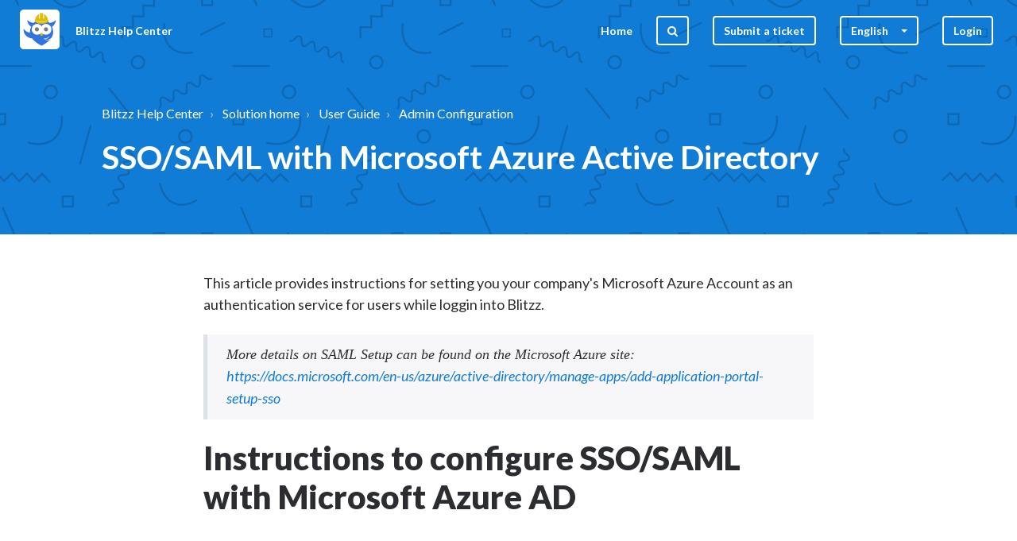

--- FILE ---
content_type: text/html; charset=utf-8
request_url: https://help.blitzz.co/en/support/solutions/articles/44002019618-sso-saml-with-microsoft-azure-active-directory
body_size: 11556
content:
<!DOCTYPE html>
       
        <!--[if lt IE 7]><html class="no-js ie6 dew-dsm-theme " lang="en" dir="ltr" data-date-format="non_us"><![endif]-->       
        <!--[if IE 7]><html class="no-js ie7 dew-dsm-theme " lang="en" dir="ltr" data-date-format="non_us"><![endif]-->       
        <!--[if IE 8]><html class="no-js ie8 dew-dsm-theme " lang="en" dir="ltr" data-date-format="non_us"><![endif]-->       
        <!--[if IE 9]><html class="no-js ie9 dew-dsm-theme " lang="en" dir="ltr" data-date-format="non_us"><![endif]-->       
        <!--[if IE 10]><html class="no-js ie10 dew-dsm-theme " lang="en" dir="ltr" data-date-format="non_us"><![endif]-->       
        <!--[if (gt IE 10)|!(IE)]><!--><html class="no-js  dew-dsm-theme " lang="en" dir="ltr" data-date-format="non_us"><!--<![endif]-->
	<head>
		
		


<!-- Title for the page -->
<title> SSO/SAML with Microsoft Azure Active Directory : Blitzz Help Center </title>

<!-- Meta information -->

      <meta charset="utf-8" />
      <meta http-equiv="X-UA-Compatible" content="IE=edge,chrome=1" />
      <meta name="description" content= "" />
      <meta name="author" content= "" />
       <meta property="og:title" content="SSO/SAML with Microsoft Azure Active Directory" />  <meta property="og:url" content="https://help.blitzz.co/en/support/solutions/articles/44002019618-sso-saml-with-microsoft-azure-active-directory" />  <meta property="og:description" content=" This article provides instructions for setting you your company&amp;#39;s Microsoft Azure Account as an authentication service for users while loggin into Blitzz.  More details on SAML Setup can be found on the Microsoft Azure site: https://docs.microsof..." />  <meta property="og:image" content="https://s3.amazonaws.com/cdn.freshdesk.com/data/helpdesk/attachments/production/2043151945778/logo/WQAa_YVxxD5VqBqD_AkSNrEzrU3N69nrHQ.png?X-Amz-Algorithm=AWS4-HMAC-SHA256&amp;amp;X-Amz-Credential=AKIAS6FNSMY2XLZULJPI%2F20260120%2Fus-east-1%2Fs3%2Faws4_request&amp;amp;X-Amz-Date=20260120T230852Z&amp;amp;X-Amz-Expires=604800&amp;amp;X-Amz-SignedHeaders=host&amp;amp;X-Amz-Signature=7e6f560e575b645acdac980fe173a1baab43fa67f659c2d6b775a44481ce8dfd" />  <meta property="og:site_name" content="Blitzz Help Center" />  <meta property="og:type" content="article" />  <meta name="twitter:title" content="SSO/SAML with Microsoft Azure Active Directory" />  <meta name="twitter:url" content="https://help.blitzz.co/en/support/solutions/articles/44002019618-sso-saml-with-microsoft-azure-active-directory" />  <meta name="twitter:description" content=" This article provides instructions for setting you your company&amp;#39;s Microsoft Azure Account as an authentication service for users while loggin into Blitzz.  More details on SAML Setup can be found on the Microsoft Azure site: https://docs.microsof..." />  <meta name="twitter:image" content="https://s3.amazonaws.com/cdn.freshdesk.com/data/helpdesk/attachments/production/2043151945778/logo/WQAa_YVxxD5VqBqD_AkSNrEzrU3N69nrHQ.png?X-Amz-Algorithm=AWS4-HMAC-SHA256&amp;amp;X-Amz-Credential=AKIAS6FNSMY2XLZULJPI%2F20260120%2Fus-east-1%2Fs3%2Faws4_request&amp;amp;X-Amz-Date=20260120T230852Z&amp;amp;X-Amz-Expires=604800&amp;amp;X-Amz-SignedHeaders=host&amp;amp;X-Amz-Signature=7e6f560e575b645acdac980fe173a1baab43fa67f659c2d6b775a44481ce8dfd" />  <meta name="twitter:card" content="summary" />  <link rel="canonical" href="https://help.blitzz.co/en/support/solutions/articles/44002019618-sso-saml-with-microsoft-azure-active-directory" />  <link rel='alternate' hreflang="en" href="https://help.blitzz.co/en/support/solutions/articles/44002019618-sso-saml-with-microsoft-azure-active-directory"/> 

<!-- Responsive setting -->
<link rel="apple-touch-icon" href="https://s3.amazonaws.com/cdn.freshdesk.com/data/helpdesk/attachments/production/2043157522839/fav_icon/dhXX_uslyQrkBGO9wWcDu5rYrjc3bwrR9A.png" />
        <link rel="apple-touch-icon" sizes="72x72" href="https://s3.amazonaws.com/cdn.freshdesk.com/data/helpdesk/attachments/production/2043157522839/fav_icon/dhXX_uslyQrkBGO9wWcDu5rYrjc3bwrR9A.png" />
        <link rel="apple-touch-icon" sizes="114x114" href="https://s3.amazonaws.com/cdn.freshdesk.com/data/helpdesk/attachments/production/2043157522839/fav_icon/dhXX_uslyQrkBGO9wWcDu5rYrjc3bwrR9A.png" />
        <link rel="apple-touch-icon" sizes="144x144" href="https://s3.amazonaws.com/cdn.freshdesk.com/data/helpdesk/attachments/production/2043157522839/fav_icon/dhXX_uslyQrkBGO9wWcDu5rYrjc3bwrR9A.png" />
        <meta name="viewport" content="width=device-width, initial-scale=1.0, maximum-scale=5.0, user-scalable=yes" /> 

<meta name="viewport" content="width=device-width, initial-scale=1.0" />
<link href="//fonts.googleapis.com/css?family=Lato:300,300i,400,400i,700,700i,900,900i" rel="stylesheet" />
<link rel="stylesheet" href="//maxcdn.bootstrapcdn.com/font-awesome/4.7.0/css/font-awesome.min.css" />
<link rel="stylesheet" href="//cdn.jsdelivr.net/highlight.js/9.10.0/styles/github.min.css" />
<link rel="stylesheet" href="//cdn.jsdelivr.net/jquery.magnific-popup/1.0.0/magnific-popup.css" />
<style>
  .hero-unit {
    background-image: url(https://s3-us-west-2.amazonaws.com/breezythemes/barren/pattern.svg);
  }
</style>


		
		<!-- Adding meta tag for CSRF token -->
		<meta name="csrf-param" content="authenticity_token" />
<meta name="csrf-token" content="SmD76rj/jlOCKXBTKTxHHp7FwVPCSkE8+uG1C7ancEgshHmlbWrCYfo4xpwHrA4QIlAZ/VIuNkDcOdESL0xrmg==" />
		<!-- End meta tag for CSRF token -->
		
		<!-- Fav icon for portal -->
		<link rel='shortcut icon' href='https://s3.amazonaws.com/cdn.freshdesk.com/data/helpdesk/attachments/production/2043157522839/fav_icon/dhXX_uslyQrkBGO9wWcDu5rYrjc3bwrR9A.png' />

		<!-- Base stylesheet -->
 
		<link rel="stylesheet" media="print" href="https://assets2.freshdesk.com/assets/cdn/portal_print-6e04b27f27ab27faab81f917d275d593fa892ce13150854024baaf983b3f4326.css" />
	  		<link rel="stylesheet" media="screen" href="https://assets2.freshdesk.com/assets/cdn/falcon_portal_utils-a58414d6bc8bc6ca4d78f5b3f76522e4970de435e68a5a2fedcda0db58f21600.css" />	

		
		<!-- Theme stylesheet -->

		<link href="/support/theme.css?v=4&amp;d=1768244885" media="screen" rel="stylesheet" type="text/css">

		<!-- Google font url if present -->
		<link href='https://fonts.googleapis.com/css?family=Poppins:regular,600,700' rel='stylesheet' type='text/css' nonce='7H15S49c+Y4mkLhqseWMvA=='>

		<!-- Including default portal based script framework at the top -->
		<script src="https://assets3.freshdesk.com/assets/cdn/portal_head_v2-d07ff5985065d4b2f2826fdbbaef7df41eb75e17b915635bf0413a6bc12fd7b7.js"></script>
		<!-- Including syntexhighlighter for portal -->
		<script src="https://assets1.freshdesk.com/assets/cdn/prism-841b9ba9ca7f9e1bc3cdfdd4583524f65913717a3ab77714a45dd2921531a402.js"></script>

		    <!-- Google tag (gtag.js) -->
	<script async src='https://www.googletagmanager.com/gtag/js?id=G-91PQWHPTM5' nonce="7H15S49c+Y4mkLhqseWMvA=="></script>
	<script nonce="7H15S49c+Y4mkLhqseWMvA==">
	  window.dataLayer = window.dataLayer || [];
	  function gtag(){dataLayer.push(arguments);}
	  gtag('js', new Date());
	  gtag('config', 'G-91PQWHPTM5');
	</script>


		<!-- Access portal settings information via javascript -->
		 <script type="text/javascript">     var portal = {"language":"en","name":"Blitzz Help Center","contact_info":"","current_page_name":"article_view","current_tab":"solutions","vault_service":{"url":"https://vault-service.freshworks.com/data","max_try":2,"product_name":"fd"},"current_account_id":1022983,"preferences":{"bg_color":"#f3f5f7","header_color":"#ffffff","help_center_color":"#f3f5f7","footer_color":"#183247","tab_color":"#ffffff","tab_hover_color":"#02b875","btn_background":"#f3f5f7","btn_primary_background":"#02b875","base_font":"Helvetica Neue","text_color":"#183247","headings_font":"Poppins","headings_color":"#183247","link_color":"#183247","link_color_hover":"#2753d7","input_focus_ring_color":"#02b875","non_responsive":"false"},"image_placeholders":{"spacer":"https://assets1.freshdesk.com/assets/misc/spacer.gif","profile_thumb":"https://assets7.freshdesk.com/assets/misc/profile_blank_thumb-4a7b26415585aebbd79863bd5497100b1ea52bab8df8db7a1aecae4da879fd96.jpg","profile_medium":"https://assets1.freshdesk.com/assets/misc/profile_blank_medium-1dfbfbae68bb67de0258044a99f62e94144f1cc34efeea73e3fb85fe51bc1a2c.jpg"},"falcon_portal_theme":true,"current_object_id":44002019618};     var attachment_size = 20;     var blocked_extensions = "";     var allowed_extensions = "";     var store = { 
        ticket: {},
        portalLaunchParty: {} };    store.portalLaunchParty.ticketFragmentsEnabled = false;    store.pod = "us-east-1";    store.region = "US"; </script> 


			
	</head>
	<body>
            	
		
		
		

<!-- Notification Messages -->
 <div class="alert alert-with-close notice hide" id="noticeajax"></div> 
<div class="layout layout--anonymous">
  
<header class="topbar container" data-topbar>
  <div class="topbar__inner">
    <div class="topbar__logo-wrapper">
      <a href="https://help.blitzz.co">
        <img src="https://s3.amazonaws.com/cdn.freshdesk.com/data/helpdesk/attachments/production/2043151945778/logo/WQAa_YVxxD5VqBqD_AkSNrEzrU3N69nrHQ.png" alt="" class="logo">
      </a>
            <span class="topbar__help-center-name">Blitzz Help Center</span>


    </div>

    <div class="topbar__buttons">
      <button class="btn btn-topbar btn-toggle-search" data-toggle-search>
        <span class="fa fa-search"></span>
      </button>
      <button type="button" class="tcon tcon-menu--xcross" aria-label="toggle menu" data-toggle-menu>
        <span class="tcon-menu__lines" aria-hidden="true"></span>
        <span class="tcon-visuallyhidden">toggle menu</span>
      </button>
    </div>

    <div class="search-box search-box--topbar" data-search-topbar>
      <form class="hc-search-form print--remove" autocomplete="off" action="/en/support/search/solutions" id="hc-search-form" data-csrf-ignore="true">
	<div class="hc-search-input">
	<label for="support-search-input" class="hide">Enter your search term here...</label>
		<input placeholder="Enter your search term here..." type="text"
			name="term" class="special" value=""
            rel="page-search" data-max-matches="10" id="support-search-input">
	</div>
	<div class="hc-search-button">
		<button class="btn btn-primary" aria-label="Search" type="submit" autocomplete="off">
			<i class="mobile-icon-search hide-tablet"></i>
			<span class="hide-in-mobile">
				Search
			</span>
		</button>
	</div>
</form>
    </div>

    <div class="search-mobile" data-search-mobile>
      <div class="container-inner">
        <div class="search-box search-box--mobile">
          <form class="hc-search-form print--remove" autocomplete="off" action="/en/support/search/solutions" id="hc-search-form" data-csrf-ignore="true">
	<div class="hc-search-input">
	<label for="support-search-input" class="hide">Enter your search term here...</label>
		<input placeholder="Enter your search term here..." type="text"
			name="term" class="special" value=""
            rel="page-search" data-max-matches="10" id="support-search-input">
	</div>
	<div class="hc-search-button">
		<button class="btn btn-primary" aria-label="Search" type="submit" autocomplete="off">
			<i class="mobile-icon-search hide-tablet"></i>
			<span class="hide-in-mobile">
				Search
			</span>
		</button>
	</div>
</form>
        </div>
      </div>
    </div>

    <div class="topbar__controls topbar__controls--anonymous" data-menu>
      <a class="topbar__link" href="/support/home">Home</a>
      
      
        <button class="btn btn-topbar btn-toggle-search hidden-xs hidden-sm hidden-md hidden" data-toggle-search>
          <span class="fa fa-search"></span>
        </button>
      

      
        <a class="btn btn-topbar btn-submit-ticket" href="/en/support/tickets/new">Submit a ticket</a>
      
      <div class="topbar__nav"><div class="banner-language-selector pull-right" data-tabs="tabs"
                data-toggle='tooltip' data-placement="bottom" title=""><ul class="language-options" role="tablist"><li class="dropdown"><h5 class="dropdown-toggle" data-toggle="dropdown"><span>English</span><span class="caret"></span></h5><ul class="dropdown-menu " role="menu" aria-labelledby="dropdownMenu"><li><a class="active" tabindex="-1" href="/en/support/solutions/articles/44002019618-sso-saml-with-microsoft-azure-active-directory"><span class='icon-dd-tick-dark'></span>English </a></li><li><a class=" unavailable-language" tabindex="-1" href="/pt-BR/support/solutions/articles/44002019618-sso-saml-with-microsoft-azure-active-directory">Portuguese (BR)</a></li></ul></li></ul></div> <div class="welcome">Welcome <b></b> </div>  <b><a href="/en/support/login"><b>Login</b></a></b> &nbsp;<b><a href="/en/support/signup"><b>Sign up</b></a></b></div>
    </div>
  </div>
</header>

  
    
  

  <section class="hero-unit container" data-hero-unit>
  <div class="container-inner hero-unit__content" data-search-box>
    <div class="breadcrumbs-wrapper">
      <ol class="breadcrumbs">
        <li>
          <a href="/support/home">Blitzz Help Center</a>
        </li>
        <li title="Solution home">
          <a href="/en/support/solutions">Solution home</a>
        </li>
        <li title="User Guide">
          <a href="/en/support/solutions/44000095764">User Guide</a>
        </li>
        <li title="Admin Configuration">
          <a href="/en/support/solutions/folders/44001210170">Admin Configuration</a>
        </li>
      </ol>
    </div>
    <h1 class="hero-unit__title">
      SSO/SAML with Microsoft Azure Active Directory
    </h1>
  </div>
</section>

<div class="container article-page page-container">
  <div class="container-inner">
    <div class="article-page__container">
      <article class="article clearfix" itemscope itemtype="http://schema.org/Article">

        <div class="article__body markdown" itemprop="articleBody">
          <p data-identifyelement="457" dir="ltr">This article provides instructions for setting you your company's Microsoft Azure Account as an authentication service for users while loggin into Blitzz.</p><blockquote data-identifyelement="488" dir="ltr">More details on SAML Setup can be found on the Microsoft Azure site: <a href="https://docs.microsoft.com/en-us/azure/active-directory/manage-apps/add-application-portal-setup-sso" rel="noreferrer">https://docs.microsoft.com/en-us/azure/active-directory/manage-apps/add-application-portal-setup-sso</a><a dir="ltr" href="https://docs.microsoft.com/en-us/azure/active-directory/manage-apps/add-application-portal-setup-sso"></a></blockquote><h1 data-identifyelement="460" id="Instructions-to-use-article-templates">Instructions to configure SSO/SAML with Microsoft Azure AD&nbsp;</h1><p data-identifyelement="461"><br data-identifyelement="462"></p><h3 data-identifyelement="463" dir="ltr" id="Step-1:-Create-a-support-ticket-(blitzz.co/ticket)">Getting Started:&nbsp;</h3><div data-identifyelement="466" dir="ltr">If you have not already, get in touch with our <a href="https://blitzz.co/ticket" rel="noreferrer" target="_blank">Support team</a> (or contact your assigned solutions engineer). We will help ensure your SSO/SAML is configured with the right attributes that fit your workflow.</div><p data-identifyelement="467"><br data-identifyelement="468"></p><h3 data-identifyelement="469" dir="ltr" id="Step-2:-Configure-the-XML-Metadata-file-in-your-AD-account">Step 1: Configure the XML Metadata file in your AD account</h3><ul data-identifyelement="470"><li data-identifyelement="471" dir="ltr">Our support team will provide an SML file along with some additional configuration details over email.&nbsp;</li><li data-identifyelement="471" dir="ltr">Please log in to your Azure portal with Admin access to upload the XML file. Navigate to <strong data-identifyelement="453" dir="ltr">Azure Portal</strong> &gt; <strong data-identifyelement="454" dir="ltr">Azure Active Directory</strong> &gt; <strong data-identifyelement="455">Enterprise applications</strong>.<p data-identifyelement="475" dir="ltr">Here, you will need the following information to set up Blitzz SAML which will be provided by our Support Team:</p><ul data-identifyelement="476"><li data-identifyelement="477" dir="ltr"><strong dir="ltr">Blitzz-metadata XML file</strong> - File sent as attachment over email</li><li data-identifyelement="479" dir="ltr"><strong dir="ltr">Reply URL&nbsp;</strong>(Assertion Consumer Service URL) - <span dir="ltr" style="color: rgb(0, 0, 0); font-family: -apple-system, BlinkMacSystemFont, &quot;Segoe UI&quot;, Roboto, &quot;Helvetica Neue&quot;, Arial, sans-serif; font-size: 13px; font-style: normal; font-variant-ligatures: normal; font-variant-caps: normal; font-weight: 400; letter-spacing: normal; orphans: 2; text-align: left; text-indent: 0px; text-transform: none; white-space: normal; widows: 2; word-spacing: 0px; -webkit-text-stroke-width: 0px;  text-decoration-thickness: initial; text-decoration-style: initial; text-decoration-color: initial; display: inline !important; float: none;">String provided in email</span>&nbsp;</li><li data-identifyelement="480" dir="ltr"><strong dir="ltr">Identifier (Entity ID)</strong> - String provided in Email</li><li data-identifyelement="480" dir="ltr">Sign-on URL - N/A</li><li data-identifyelement="480" dir="ltr">Reply State - NA</li></ul></li></ul><h4 data-identifyelement="481" dir="ltr">User Attributes &amp; Claims</h4><p data-identifyelement="481" dir="ltr">These are optional attributes that you can configure and pass based on your use case. To leave it blank, you can pass "".</p><ul><li dir="ltr"><strong dir="ltr">last_name&nbsp;</strong>- User's Last Name</li><li dir="ltr"><strong dir="ltr">first_name&nbsp;</strong>- User's First Name</li><li dir="ltr"><strong dir="ltr">department&nbsp;</strong>- Name of the department. If a department name does not match with that in your Blitzz account, a new department will be created.</li><li dir="ltr"><strong dir="ltr">collaboration_profiles&nbsp;</strong>- this is the name of the collaboration profiles you would like the users to be added to</li><li dir="ltr"><strong dir="ltr">role</strong> - you can use any of the roles from <a href="http://go.blitzz.co/roles" rel="noreferrer" target="_blank">here</a>.</li></ul><p data-identifyelement="481" dir="ltr"><img src="https://s3.amazonaws.com/cdn.freshdesk.com/data/helpdesk/attachments/production/2043247036061/original/OT4C4IpRg0Qa8NZKM2m9odfvo-ty9sg8qw.png?1628609278" style="width: auto;" class="fr-fic fr-fil fr-dib" data-attachment="[object Object]" data-id="2043247036061"></p><h3 data-identifyelement="481" dir="ltr">Step 2: Return your Metadata XML file</h3><p dir="ltr">As the last step, after you have configured your Azure portal with Blitzz XML file, please reply back with your XML metadata file that will be set up in our instance.&nbsp;</p><h3 data-identifyelement="491" dir="ltr">Step 3: Testing SSO/SAML:</h3><p data-identifyelement="491" dir="ltr">We will send you a confirmation when the configuration is complete for you to test it in your environment. You can test by clicking the "<strong>Login with SSO</strong>" button on your domain's landing page.</p><p data-identifyelement="491" dir="ltr"><img src="https://s3.amazonaws.com/cdn.freshdesk.com/data/helpdesk/attachments/production/2043588840088/original/ZoWaC-ZNPCyop5FXm6EuOX-kd2yZmbXRgg.jpg?1735734755" style="width: auto; max-width: 100%;" class="fr-fil fr-dib" data-attachment="[object Object]" data-id="2043588840088"></p><p data-identifyelement="493"><br></p><p data-identifyelement="493"><br></p><p data-identifyelement="495" dir="ltr"><br></p>
        </div>

        <div class="article__attachments">
          
        </div>

      </article>
      
      <footer class="article-footer clearfix">
        <p class="article-vote" id="voting-container" 
											data-user-id="" 
											data-article-id="44002019618"
											data-language="en">
										Did you find it helpful?<span data-href="/en/support/solutions/articles/44002019618/thumbs_up" class="vote-up a-link" id="article_thumbs_up" 
									data-remote="true" data-method="put" data-update="#voting-container" 
									data-user-id=""
									data-article-id="44002019618"
									data-language="en"
									data-update-with-message="Glad we could be helpful. Thanks for the feedback.">
								Yes</span><span class="vote-down-container"><span data-href="/en/support/solutions/articles/44002019618/thumbs_down" class="vote-down a-link" id="article_thumbs_down" 
									data-remote="true" data-method="put" data-update="#vote-feedback-form" 
									data-user-id=""
									data-article-id="44002019618"
									data-language="en"
									data-hide-dom="#voting-container" data-show-dom="#vote-feedback-container">
								No</span></span></p><a class="hide a-link" id="vote-feedback-form-link" data-hide-dom="#vote-feedback-form-link" data-show-dom="#vote-feedback-container">Send feedback</a><div id="vote-feedback-container"class="hide">	<div class="lead">Sorry we couldn't be helpful. Help us improve this article with your feedback.</div>	<div id="vote-feedback-form">		<div class="sloading loading-small loading-block"></div>	</div></div>
      </footer>
      
      
        <div class="row clearfix article-page__related">
          <div class="column column--sm-6">
            <section class="folder-articles">
              <h3 class="folder-articles__title">Related Articles</h3>
              <ul class="folder-articles__list">
                
                  
                    <li class="folder-articles__item">
                      <a href="/en/support/solutions/articles/44001949885-accessing-admin-portal" class="folder-articles__link">Accessing Admin Portal</a>
                    </li>
                  
                
                  
                    <li class="folder-articles__item">
                      <a href="/en/support/solutions/articles/44001949883-supported-languages" class="folder-articles__link">Supported Languages</a>
                    </li>
                  
                
                  
                    <li class="folder-articles__item">
                      <a href="/en/support/solutions/articles/44001949940-call-end-redirect-configuration" class="folder-articles__link">Call End Redirect Configuration</a>
                    </li>
                  
                
                  
                    <li class="folder-articles__item">
                      <a href="/en/support/solutions/articles/44001949960-call-recording" class="folder-articles__link">Call Recording</a>
                    </li>
                  
                
                  
                    <li class="folder-articles__item">
                      <a href="/en/support/solutions/articles/44001949966-personalize-sms-and-email-invites" class="folder-articles__link">Personalize SMS and Email Invites</a>
                    </li>
                  
                
              </ul>
              
                <a href="/en/support/solutions/folders/44001210170" class="btn btn-default">View all</a>
              
            </section>
          </div>
        </div>
      
    </div>
  </div>
</div>


  
    
  

  

<footer class="footer-container container">
  <div class="container-inner footer-container__inner">
    <div class="footer-container__copyright">
        <p><a href="/support/home" target="_blank">Blitzz Help Center</a>
        </p>
      
    </div>
    <p class="footer-container__social-links">
      <a href="https://www.facebook.com/blitzzSupport/" target="_blank" class="footer-social-link fa fa-facebook"></a>
      <a href="https://twitter.com/blitzz_co?lang=en" target="_blank" class="footer-social-link fa fa-twitter"></a>
    </p>

    
      <div class="banner-language-selector pull-right" data-tabs="tabs"
                data-toggle='tooltip' data-placement="bottom" title=""><ul class="language-options" role="tablist"><li class="dropdown"><h5 class="dropdown-toggle" data-toggle="dropdown"><span>English</span><span class="caret"></span></h5><ul class="dropdown-menu " role="menu" aria-labelledby="dropdownMenu"><li><a class="active" tabindex="-1" href="/en/support/solutions/articles/44002019618-sso-saml-with-microsoft-azure-active-directory"><span class='icon-dd-tick-dark'></span>English </a></li><li><a class=" unavailable-language" tabindex="-1" href="/pt-BR/support/solutions/articles/44002019618-sso-saml-with-microsoft-azure-active-directory">Portuguese (BR)</a></li></ul></li></ul></div>
    
  </div>
<script src="https://bzw3n1kstc6z.statuspage.io/embed/script.js"></script>
</footer>
</div>

<script src="//cdn.jsdelivr.net/jquery.magnific-popup/1.0.0/jquery.magnific-popup.min.js"></script>
<script src="//cdn.jsdelivr.net/highlight.js/9.10.0/highlight.min.js"></script>
<script>
    hljs.initHighlightingOnLoad();

    var HC_SETTINGS = {
      css: {
        activeClass: 'is-active',
        hiddenClass: 'is-hidden',
        topbarHiddenClass: 'topbar--hidden',
        topbarFixedClass: 'topbar--fixed'
      }
    };

    (function ($) {
      var $window = $(window);
      var $topbar = $('[data-topbar]');
      var topbarHeight = parseInt($topbar.height());

      var bindEffects = function () {
        var scrolled = $window.scrollTop();
        if (scrolled > topbarHeight && scrolled < (topbarHeight * 2)) {
          $topbar.addClass(HC_SETTINGS.css.topbarHiddenClass);
        } else {
          $topbar
            .removeClass(HC_SETTINGS.css.topbarHiddenClass)
            .removeClass(HC_SETTINGS.css.topbarFixedClass);
        }

        if (scrolled > (topbarHeight * 2)) {
          $topbar
            .removeClass(HC_SETTINGS.css.topbarHiddenClass)
            .addClass(HC_SETTINGS.css.topbarFixedClass);
        }
      };

      $window.on('scroll.theme', bindEffects);

      if ($('[data-hero-unit="large"]').length === 0) {
        $('[data-menu]').children('[data-toggle-search]').removeClass('hidden');
      }

      var $searchBarMobile = $('[data-search-mobile]');
      var $closeButton = $('<button />', {
        'class': 'btn btn-default btn-search-topbar-close',
        'data-toggle-search': 'true',
        html: $('<span />', { 'class': 'fa fa-close' })
      });

      $searchBarMobile.find('.search-box').append($closeButton);

      $(document).on('click', '[data-toggle-menu]', function () {
        $(this).toggleClass('tcon-transform');
        $('[data-menu]').toggle();
        $topbar.toggleClass('topbar--opened');
      });

      $(document).on('click', '[data-toggle-search]', function () {
        $searchBarMobile.toggleClass('search-box--mobile-active');
      });

      var catalogHeroUnit = "<section class=\"hero-unit container\">" +
        "<div class=\"container-inner hero-unit__content\">" +
          "</div>" +
          "<h1 class=\"hero-unit__title text-center\">" +
            "Catalog" +
          "</h1>" +
        "</div>" +
      "</section>";

      if (window.location.href.indexOf("support/catalog") > -1) {
        $('#catalog-container').before(catalogHeroUnit);
        $('.content').before(catalogHeroUnit)
        $('.content').addClass('container-inner').wrap('<div class="container"></div>');
      }

      if (window.location.href.indexOf("support/profile/edit") > -1) {
        var profileHeroUnit = "<section class=\"hero-unit container\">" +
          "<div class=\"container-inner hero-unit__content\">" +
            "</div>" +
            "<h1 class=\"hero-unit__title text-center\">" +
              "Edit Profile" +
            "</h1>" +
          "</div>" +
        "</section>";
        $('[data-topbar]').before(profileHeroUnit);
        $('.main, .sidebar')
            .wrapAll('<div class="clearfix"></div>')
            .wrap('<div class="container-inner"></div>')
            .wrap('<div class="container"></div>');
     }

      $('.image-with-lightbox').magnificPopup({
        type: 'image',
        closeOnContentClick: true,
        closeBtnInside: false,
        fixedContentPos: true,
        mainClass: 'mfp-with-zoom', // class to remove default margin from left and right side
        image: {
          verticalFit: true
        },
        zoom: {
          enabled: true,
          duration: 300 // don't foget to change the duration also in CSS
        }
      });

      $('.image-with-video-icon').magnificPopup({
        disableOn: 700,
        type: 'iframe',
        mainClass: 'mfp-fade',
        removalDelay: 160,
        preloader: false,
        fixedContentPos: false
      });

      $('.accordion__item-title').on('click', function () {
        var $title = $(this);
        $title.toggleClass('accordion__item-title--active');
        $title
          .parents('.accordion__item')
          .find('.accordion__item-content')
          .slideToggle();
      });

      $('.tabs-link').click(function (e) {
        e.preventDefault();
        var $link = $(this);
        var tabIndex = $link.index();
        var $tab = $link.parents('.tabs').find('.tab').eq(tabIndex);
        $link
          .addClass(HC_SETTINGS.css.activeClass)
          .siblings()
          .removeClass(HC_SETTINGS.css.activeClass);
        $tab
          .removeClass(HC_SETTINGS.css.hiddenClass)
          .siblings('.tab')
          .addClass(HC_SETTINGS.css.hiddenClass);
      });

      // Fix animated icons
      $('.fa-spin').empty();

      $('#profile-edit .profile-heading .heading')
        .prependTo('#profile-edit .main .form-portal')
        .css('display', 'block');
    })(jQuery);
</script>




			<script src="https://assets10.freshdesk.com/assets/cdn/portal_bottom-0fe88ce7f44d512c644a48fda3390ae66247caeea647e04d017015099f25db87.js"></script>

		<script src="https://assets5.freshdesk.com/assets/cdn/redactor-642f8cbfacb4c2762350a557838bbfaadec878d0d24e9a0d8dfe90b2533f0e5d.js"></script> 
		<script src="https://assets8.freshdesk.com/assets/cdn/lang/en-4a75f878b88f0e355c2d9c4c8856e16e0e8e74807c9787aaba7ef13f18c8d691.js"></script>
		<!-- for i18n-js translations -->
  		<script src="https://assets1.freshdesk.com/assets/cdn/i18n/portal/en-7dc3290616af9ea64cf8f4a01e81b2013d3f08333acedba4871235237937ee05.js"></script>
		<!-- Including default portal based script at the bottom -->
		<script nonce="7H15S49c+Y4mkLhqseWMvA==">
//<![CDATA[
	
	jQuery(document).ready(function() {
					
		// Setting the locale for moment js
		moment.lang('en');

		var validation_meassages = {"required":"This field is required.","remote":"Please fix this field.","email":"Please enter a valid email address.","url":"Please enter a valid URL.","date":"Please enter a valid date.","dateISO":"Please enter a valid date ( ISO ).","number":"Please enter a valid number.","digits":"Please enter only digits.","creditcard":"Please enter a valid credit card number.","equalTo":"Please enter the same value again.","two_decimal_place_warning":"Value cannot have more than 2 decimal digits","select2_minimum_limit":"Please type %{char_count} or more letters","select2_maximum_limit":"You can only select %{limit} %{container}","maxlength":"Please enter no more than {0} characters.","minlength":"Please enter at least {0} characters.","rangelength":"Please enter a value between {0} and {1} characters long.","range":"Please enter a value between {0} and {1}.","max":"Please enter a value less than or equal to {0}.","min":"Please enter a value greater than or equal to {0}.","select2_maximum_limit_jq":"You can only select {0} {1}","facebook_limit_exceed":"Your Facebook reply was over 8000 characters. You'll have to be more clever.","messenger_limit_exceeded":"Oops! You have exceeded Messenger Platform's character limit. Please modify your response.","not_equal_to":"This element should not be equal to","email_address_invalid":"One or more email addresses are invalid.","twitter_limit_exceed":"Oops! You have exceeded Twitter's character limit. You'll have to modify your response.","password_does_not_match":"The passwords don't match. Please try again.","valid_hours":"Please enter a valid hours.","reply_limit_exceed":"Your reply was over 2000 characters. You'll have to be more clever.","url_format":"Invalid URL format","url_without_slash":"Please enter a valid URL without '/'","link_back_url":"Please enter a valid linkback URL","requester_validation":"Please enter a valid requester details or <a href=\"#\" id=\"add_requester_btn_proxy\">add new requester.</a>","agent_validation":"Please enter valid agent details","email_or_phone":"Please enter a Email or Phone Number","upload_mb_limit":"Upload exceeds the available 15MB limit","invalid_image":"Invalid image format","atleast_one_role":"At least one role is required for the agent","invalid_time":"Invalid time.","remote_fail":"Remote validation failed","trim_spaces":"Auto trim of leading & trailing whitespace","hex_color_invalid":"Please enter a valid hex color value.","name_duplication":"The name already exists.","invalid_value":"Invalid value","invalid_regex":"Invalid Regular Expression","same_folder":"Cannot move to the same folder.","maxlength_255":"Please enter less than 255 characters","decimal_digit_valid":"Value cannot have more than 2 decimal digits","atleast_one_field":"Please fill at least {0} of these fields.","atleast_one_portal":"Select atleast one portal.","custom_header":"Please type custom header in the format -  header : value","same_password":"Should be same as Password","select2_no_match":"No matching %{container} found","integration_no_match":"no matching data...","time":"Please enter a valid time","valid_contact":"Please add a valid contact","field_invalid":"This field is invalid","select_atleast_one":"Select at least one option.","ember_method_name_reserved":"This name is reserved and cannot be used. Please choose a different name."}	

		jQuery.extend(jQuery.validator.messages, validation_meassages );


		jQuery(".call_duration").each(function () {
			var format,time;
			if (jQuery(this).data("time") === undefined) { return; }
			if(jQuery(this).hasClass('freshcaller')){ return; }
			time = jQuery(this).data("time");
			if (time>=3600) {
			 format = "hh:mm:ss";
			} else {
				format = "mm:ss";
			}
			jQuery(this).html(time.toTime(format));
		});
	});

	// Shortcuts variables
	var Shortcuts = {"global":{"help":"?","save":"mod+return","cancel":"esc","search":"/","status_dialog":"mod+alt+return","save_cuctomization":"mod+shift+s"},"app_nav":{"dashboard":"g d","tickets":"g t","social":"g e","solutions":"g s","forums":"g f","customers":"g c","reports":"g r","admin":"g a","ticket_new":"g n","compose_email":"g m"},"pagination":{"previous":"alt+left","next":"alt+right","alt_previous":"j","alt_next":"k"},"ticket_list":{"ticket_show":"return","select":"x","select_all":"shift+x","search_view":"v","show_description":"space","unwatch":"w","delete":"#","pickup":"@","spam":"!","close":"~","silent_close":"alt+shift+`","undo":"z","reply":"r","forward":"f","add_note":"n","scenario":"s"},"ticket_detail":{"toggle_watcher":"w","reply":"r","forward":"f","add_note":"n","close":"~","silent_close":"alt+shift+`","add_time":"m","spam":"!","delete":"#","show_activities_toggle":"}","properties":"p","expand":"]","undo":"z","select_watcher":"shift+w","go_to_next":["j","down"],"go_to_previous":["k","up"],"scenario":"s","pickup":"@","collaboration":"d"},"social_stream":{"search":"s","go_to_next":["j","down"],"go_to_previous":["k","up"],"open_stream":["space","return"],"close":"esc","reply":"r","retweet":"shift+r"},"portal_customizations":{"preview":"mod+shift+p"},"discussions":{"toggle_following":"w","add_follower":"shift+w","reply_topic":"r"}};
	
	// Date formats
	var DATE_FORMATS = {"non_us":{"moment_date_with_week":"ddd, D MMM, YYYY","datepicker":"d M, yy","datepicker_escaped":"d M yy","datepicker_full_date":"D, d M, yy","mediumDate":"d MMM, yyyy"},"us":{"moment_date_with_week":"ddd, MMM D, YYYY","datepicker":"M d, yy","datepicker_escaped":"M d yy","datepicker_full_date":"D, M d, yy","mediumDate":"MMM d, yyyy"}};

	var lang = { 
		loadingText: "Please Wait...",
		viewAllTickets: "View all tickets"
	};


//]]>
</script> 

		

		<img src='/en/support/solutions/articles/44002019618-sso-saml-with-microsoft-azure-active-directory/hit' alt='Article views count' aria-hidden='true'/>
		<script type="text/javascript">
     		I18n.defaultLocale = "en";
     		I18n.locale = "en";
		</script>
			
    	


		<!-- Include dynamic input field script for signup and profile pages (Mint theme) -->

	</body>
</html>
